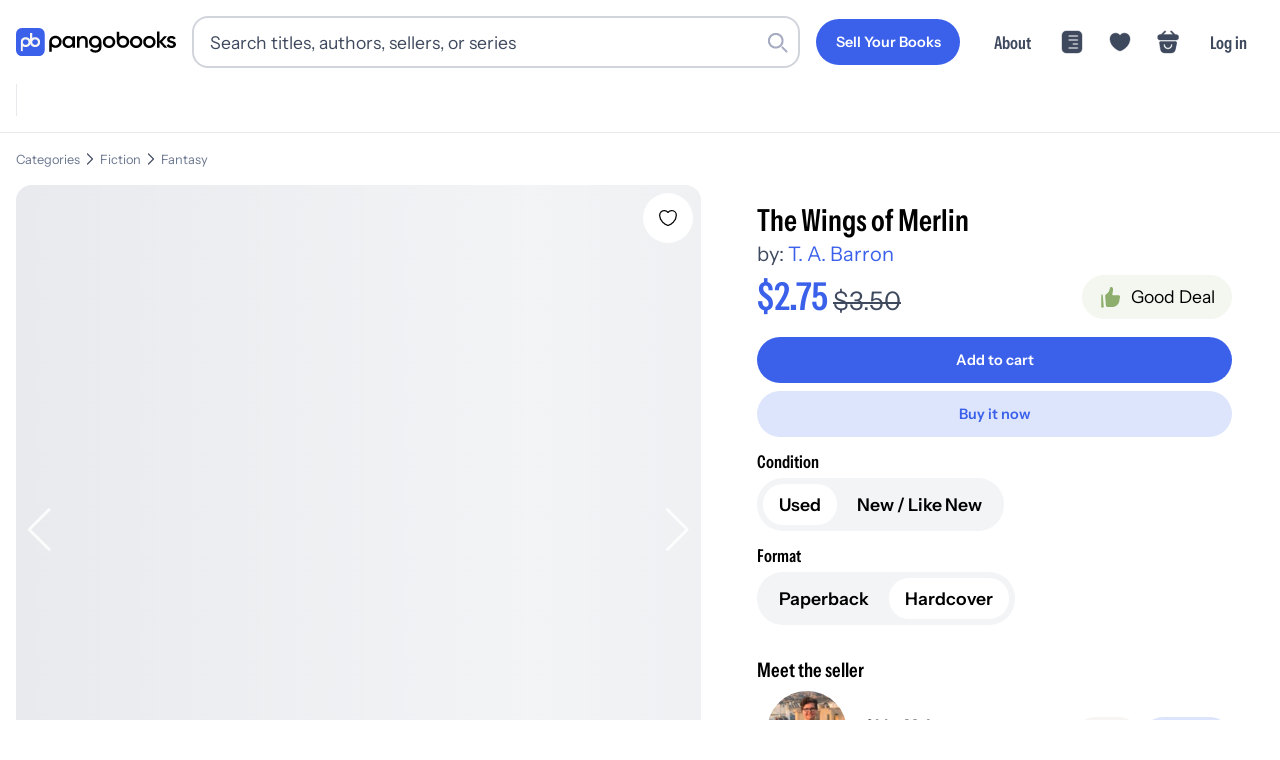

--- FILE ---
content_type: application/javascript; charset=utf-8
request_url: https://pangobooks.com/_next/static/chunks/beafd49ca01b7e85.js
body_size: 284
content:
(globalThis.TURBOPACK||(globalThis.TURBOPACK=[])).push(["object"==typeof document?document.currentScript:void 0,293748,e=>{"use strict";var t=e.i(843476),o=e.i(501235),i=e.i(487309),l=e.i(980895),r=e.i(970029),n=e.i(657688);function c(){return(0,t.jsx)(i.Box,{p:2,m:4,style:{textAlign:"center",maxWidth:"800px",margin:"0 auto"},children:(0,t.jsxs)(l.Flex,{align:"center",justify:"center",direction:"column",children:[(0,t.jsx)(i.Box,{style:{opacity:.5},m:2,children:(0,t.jsx)(n.default,{src:"/images/FlipBooks.png",alt:"Flip with books",width:200,height:200})}),(0,t.jsx)(r.default,{as:"p",font:"bold",size:"large",mb:1,children:"Title not found"}),(0,t.jsx)(r.default,{as:"p",color:"copy",mb:1,children:"Sorry, we couldn't find the title you're looking for."}),(0,t.jsx)(r.default,{as:"p",color:"copy",mb:2,children:"It may have been removed, or the link may be incorrect."}),(0,t.jsx)(r.default,{as:"p",color:"copy",mb:2,children:"Try re-searching for the title or browse our collections."}),(0,t.jsxs)(l.Flex,{direction:"column",gap:5,mt:0,align:"center",children:[(0,t.jsx)(o.default,{text:"Trending titles",link:{href:"/trending-books"}}),(0,t.jsx)(o.default,{text:"Browse collections",link:{href:"/collections"}}),(0,t.jsx)(o.default,{text:"Browse by category",link:{href:"/categories"}})]})]})})}e.s(["default",()=>c])}]);

--- FILE ---
content_type: application/javascript; charset=utf-8
request_url: https://pangobooks.com/_next/static/chunks/b2171549e941f36a.js
body_size: 3834
content:
(globalThis.TURBOPACK||(globalThis.TURBOPACK=[])).push(["object"==typeof document?document.currentScript:void 0,572463,(e,t,r)=>{"use strict";function n(e){let t=e.indexOf("#"),r=e.indexOf("?"),n=r>-1&&(t<0||r<t);return n||t>-1?{pathname:e.substring(0,n?r:t),query:n?e.substring(r,t>-1?t:void 0):"",hash:t>-1?e.slice(t):""}:{pathname:e,query:"",hash:""}}Object.defineProperty(r,"__esModule",{value:!0}),Object.defineProperty(r,"parsePath",{enumerable:!0,get:function(){return n}})},541858,(e,t,r)=>{"use strict";Object.defineProperty(r,"__esModule",{value:!0}),Object.defineProperty(r,"addPathPrefix",{enumerable:!0,get:function(){return i}});let n=e.r(572463);function i(e,t){if(!e.startsWith("/")||!t)return e;let{pathname:r,query:i,hash:o}=(0,n.parsePath)(e);return`${t}${r}${i}${o}`}},938281,(e,t,r)=>{"use strict";function n(e){return e.replace(/\/$/,"")||"/"}Object.defineProperty(r,"__esModule",{value:!0}),Object.defineProperty(r,"removeTrailingSlash",{enumerable:!0,get:function(){return n}})},395282,(e,t,r)=>{"use strict";Object.defineProperty(r,"__esModule",{value:!0});var n={DOC_PREFETCH_RANGE_HEADER_VALUE:function(){return u},doesExportedHtmlMatchBuildId:function(){return a},insertBuildIdComment:function(){return c}};for(var i in n)Object.defineProperty(r,i,{enumerable:!0,get:n[i]});let o="<!DOCTYPE html>",u="bytes=0-63";function s(e){return e.slice(0,24).replace(/-/g,"_")}function c(e,t){return t.includes("-->")||!e.startsWith(o)?e:e.replace(o,o+"<!--"+s(t)+"-->")}function a(e,t){return e.startsWith(o+"<!--"+s(t)+"-->")}},59084,(e,t,r)=>{"use strict";Object.defineProperty(r,"__esModule",{value:!0}),Object.defineProperty(r,"pathHasPrefix",{enumerable:!0,get:function(){return i}});let n=e.r(572463);function i(e,t){if("string"!=typeof e)return!1;let{pathname:r}=(0,n.parsePath)(e);return r===t||r.startsWith(t+"/")}},818800,(e,t,r)=>{"use strict";var n=e.r(271645);function i(e){var t="https://react.dev/errors/"+e;if(1<arguments.length){t+="?args[]="+encodeURIComponent(arguments[1]);for(var r=2;r<arguments.length;r++)t+="&args[]="+encodeURIComponent(arguments[r])}return"Minified React error #"+e+"; visit "+t+" for the full message or use the non-minified dev environment for full errors and additional helpful warnings."}function o(){}var u={d:{f:o,r:function(){throw Error(i(522))},D:o,C:o,L:o,m:o,X:o,S:o,M:o},p:0,findDOMNode:null},s=Symbol.for("react.portal"),c=n.__CLIENT_INTERNALS_DO_NOT_USE_OR_WARN_USERS_THEY_CANNOT_UPGRADE;function a(e,t){return"font"===e?"":"string"==typeof t?"use-credentials"===t?t:"":void 0}r.__DOM_INTERNALS_DO_NOT_USE_OR_WARN_USERS_THEY_CANNOT_UPGRADE=u,r.createPortal=function(e,t){var r=2<arguments.length&&void 0!==arguments[2]?arguments[2]:null;if(!t||1!==t.nodeType&&9!==t.nodeType&&11!==t.nodeType)throw Error(i(299));return function(e,t,r){var n=3<arguments.length&&void 0!==arguments[3]?arguments[3]:null;return{$$typeof:s,key:null==n?null:""+n,children:e,containerInfo:t,implementation:r}}(e,t,null,r)},r.flushSync=function(e){var t=c.T,r=u.p;try{if(c.T=null,u.p=2,e)return e()}finally{c.T=t,u.p=r,u.d.f()}},r.preconnect=function(e,t){"string"==typeof e&&(t=t?"string"==typeof(t=t.crossOrigin)?"use-credentials"===t?t:"":void 0:null,u.d.C(e,t))},r.prefetchDNS=function(e){"string"==typeof e&&u.d.D(e)},r.preinit=function(e,t){if("string"==typeof e&&t&&"string"==typeof t.as){var r=t.as,n=a(r,t.crossOrigin),i="string"==typeof t.integrity?t.integrity:void 0,o="string"==typeof t.fetchPriority?t.fetchPriority:void 0;"style"===r?u.d.S(e,"string"==typeof t.precedence?t.precedence:void 0,{crossOrigin:n,integrity:i,fetchPriority:o}):"script"===r&&u.d.X(e,{crossOrigin:n,integrity:i,fetchPriority:o,nonce:"string"==typeof t.nonce?t.nonce:void 0})}},r.preinitModule=function(e,t){if("string"==typeof e)if("object"==typeof t&&null!==t){if(null==t.as||"script"===t.as){var r=a(t.as,t.crossOrigin);u.d.M(e,{crossOrigin:r,integrity:"string"==typeof t.integrity?t.integrity:void 0,nonce:"string"==typeof t.nonce?t.nonce:void 0})}}else null==t&&u.d.M(e)},r.preload=function(e,t){if("string"==typeof e&&"object"==typeof t&&null!==t&&"string"==typeof t.as){var r=t.as,n=a(r,t.crossOrigin);u.d.L(e,r,{crossOrigin:n,integrity:"string"==typeof t.integrity?t.integrity:void 0,nonce:"string"==typeof t.nonce?t.nonce:void 0,type:"string"==typeof t.type?t.type:void 0,fetchPriority:"string"==typeof t.fetchPriority?t.fetchPriority:void 0,referrerPolicy:"string"==typeof t.referrerPolicy?t.referrerPolicy:void 0,imageSrcSet:"string"==typeof t.imageSrcSet?t.imageSrcSet:void 0,imageSizes:"string"==typeof t.imageSizes?t.imageSizes:void 0,media:"string"==typeof t.media?t.media:void 0})}},r.preloadModule=function(e,t){if("string"==typeof e)if(t){var r=a(t.as,t.crossOrigin);u.d.m(e,{as:"string"==typeof t.as&&"script"!==t.as?t.as:void 0,crossOrigin:r,integrity:"string"==typeof t.integrity?t.integrity:void 0})}else u.d.m(e)},r.requestFormReset=function(e){u.d.r(e)},r.unstable_batchedUpdates=function(e,t){return e(t)},r.useFormState=function(e,t,r){return c.H.useFormState(e,t,r)},r.useFormStatus=function(){return c.H.useHostTransitionStatus()},r.version="19.3.0-canary-52684925-20251110"},174080,(e,t,r)=>{"use strict";!function e(){if("undefined"!=typeof __REACT_DEVTOOLS_GLOBAL_HOOK__&&"function"==typeof __REACT_DEVTOOLS_GLOBAL_HOOK__.checkDCE)try{__REACT_DEVTOOLS_GLOBAL_HOOK__.checkDCE(e)}catch(e){console.error(e)}}(),t.exports=e.r(818800)},564245,(e,t,r)=>{"use strict";function n(e){return null!==e&&"object"==typeof e&&"then"in e&&"function"==typeof e.then}Object.defineProperty(r,"__esModule",{value:!0}),Object.defineProperty(r,"isThenable",{enumerable:!0,get:function(){return n}})},203372,(e,t,r)=>{"use strict";function n(e){return e.startsWith("/")?e:`/${e}`}Object.defineProperty(r,"__esModule",{value:!0}),Object.defineProperty(r,"ensureLeadingSlash",{enumerable:!0,get:function(){return n}})},174180,(e,t,r)=>{"use strict";Object.defineProperty(r,"__esModule",{value:!0});var n={normalizeAppPath:function(){return s},normalizeRscURL:function(){return c}};for(var i in n)Object.defineProperty(r,i,{enumerable:!0,get:n[i]});let o=e.r(203372),u=e.r(813258);function s(e){return(0,o.ensureLeadingSlash)(e.split("/").reduce((e,t,r,n)=>!t||(0,u.isGroupSegment)(t)||"@"===t[0]||("page"===t||"route"===t)&&r===n.length-1?e:`${e}/${t}`,""))}function c(e){return e.replace(/\.rsc($|\?)/,"$1")}},591463,(e,t,r)=>{"use strict";Object.defineProperty(r,"__esModule",{value:!0});var n={INTERCEPTION_ROUTE_MARKERS:function(){return u},extractInterceptionRouteInformation:function(){return c},isInterceptionRouteAppPath:function(){return s}};for(var i in n)Object.defineProperty(r,i,{enumerable:!0,get:n[i]});let o=e.r(174180),u=["(..)(..)","(.)","(..)","(...)"];function s(e){return void 0!==e.split("/").find(e=>u.find(t=>e.startsWith(t)))}function c(e){let t,r,n;for(let i of e.split("/"))if(r=u.find(e=>i.startsWith(e))){[t,n]=e.split(r,2);break}if(!t||!r||!n)throw Object.defineProperty(Error(`Invalid interception route: ${e}. Must be in the format /<intercepting route>/(..|...|..)(..)/<intercepted route>`),"__NEXT_ERROR_CODE",{value:"E269",enumerable:!1,configurable:!0});switch(t=(0,o.normalizeAppPath)(t),r){case"(.)":n="/"===t?`/${n}`:t+"/"+n;break;case"(..)":if("/"===t)throw Object.defineProperty(Error(`Invalid interception route: ${e}. Cannot use (..) marker at the root level, use (.) instead.`),"__NEXT_ERROR_CODE",{value:"E207",enumerable:!1,configurable:!0});n=t.split("/").slice(0,-1).concat(n).join("/");break;case"(...)":n="/"+n;break;case"(..)(..)":let i=t.split("/");if(i.length<=2)throw Object.defineProperty(Error(`Invalid interception route: ${e}. Cannot use (..)(..) marker at the root level or one level up.`),"__NEXT_ERROR_CODE",{value:"E486",enumerable:!1,configurable:!0});n=i.slice(0,-2).concat(n).join("/");break;default:throw Object.defineProperty(Error("Invariant: unexpected marker"),"__NEXT_ERROR_CODE",{value:"E112",enumerable:!1,configurable:!0})}return{interceptingRoute:t,interceptedRoute:n}}},419921,(e,t,r)=>{"use strict";Object.defineProperty(r,"__esModule",{value:!0});var n={djb2Hash:function(){return o},hexHash:function(){return u}};for(var i in n)Object.defineProperty(r,i,{enumerable:!0,get:n[i]});function o(e){let t=5381;for(let r=0;r<e.length;r++)t=(t<<5)+t+e.charCodeAt(r)|0;return t>>>0}function u(e){return o(e).toString(36).slice(0,5)}},686051,(e,t,r)=>{"use strict";Object.defineProperty(r,"__esModule",{value:!0}),Object.defineProperty(r,"computeCacheBustingSearchParam",{enumerable:!0,get:function(){return i}});let n=e.r(419921);function i(e,t,r,i){return(void 0===e||"0"===e)&&void 0===t&&void 0===r&&void 0===i?"":(0,n.hexHash)([e||"0",t||"0",r||"0",i||"0"].join(","))}},168027,(e,t,r)=>{"use strict";Object.defineProperty(r,"__esModule",{value:!0}),Object.defineProperty(r,"default",{enumerable:!0,get:function(){return s}});let n=e.r(843476),i=e.r(912354),o={fontFamily:'system-ui,"Segoe UI",Roboto,Helvetica,Arial,sans-serif,"Apple Color Emoji","Segoe UI Emoji"',height:"100vh",textAlign:"center",display:"flex",flexDirection:"column",alignItems:"center",justifyContent:"center"},u={fontSize:"14px",fontWeight:400,lineHeight:"28px",margin:"0 8px"},s=function({error:e}){let t=e?.digest;return(0,n.jsxs)("html",{id:"__next_error__",children:[(0,n.jsx)("head",{}),(0,n.jsxs)("body",{children:[(0,n.jsx)(i.HandleISRError,{error:e}),(0,n.jsx)("div",{style:o,children:(0,n.jsxs)("div",{children:[(0,n.jsxs)("h2",{style:u,children:["Application error: a ",t?"server":"client","-side exception has occurred while loading ",window.location.hostname," (see the"," ",t?"server logs":"browser console"," for more information)."]}),t?(0,n.jsx)("p",{style:u,children:`Digest: ${t}`}):null]})})]})]})};("function"==typeof r.default||"object"==typeof r.default&&null!==r.default)&&void 0===r.default.__esModule&&(Object.defineProperty(r.default,"__esModule",{value:!0}),Object.assign(r.default,r),t.exports=r.default)},742732,(e,t,r)=>{"use strict";Object.defineProperty(r,"__esModule",{value:!0}),Object.defineProperty(r,"HeadManagerContext",{enumerable:!0,get:function(){return n}});let n=e.r(563141)._(e.r(271645)).default.createContext({})},922737,(e,t,r)=>{"use strict";Object.defineProperty(r,"__esModule",{value:!0}),Object.defineProperty(r,"setAttributesFromProps",{enumerable:!0,get:function(){return u}});let n={acceptCharset:"accept-charset",className:"class",htmlFor:"for",httpEquiv:"http-equiv",noModule:"noModule"},i=["onLoad","onReady","dangerouslySetInnerHTML","children","onError","strategy","stylesheets"];function o(e){return["async","defer","noModule"].includes(e)}function u(e,t){for(let[r,u]of Object.entries(t)){if(!t.hasOwnProperty(r)||i.includes(r)||void 0===u)continue;let s=n[r]||r.toLowerCase();"SCRIPT"===e.tagName&&o(s)?e[s]=!!u:e.setAttribute(s,String(u)),(!1===u||"SCRIPT"===e.tagName&&o(s)&&(!u||"false"===u))&&(e.setAttribute(s,""),e.removeAttribute(s))}}("function"==typeof r.default||"object"==typeof r.default&&null!==r.default)&&void 0===r.default.__esModule&&(Object.defineProperty(r.default,"__esModule",{value:!0}),Object.assign(r.default,r),t.exports=r.default)},816565,(e,t,r)=>{"use strict";Object.defineProperty(r,"__esModule",{value:!0});var n={getObjectClassLabel:function(){return o},isPlainObject:function(){return u}};for(var i in n)Object.defineProperty(r,i,{enumerable:!0,get:n[i]});function o(e){return Object.prototype.toString.call(e)}function u(e){if("[object Object]"!==o(e))return!1;let t=Object.getPrototypeOf(e);return null===t||t.hasOwnProperty("isPrototypeOf")}},302023,(e,t,r)=>{"use strict";Object.defineProperty(r,"__esModule",{value:!0});var n={default:function(){return u},getProperError:function(){return s}};for(var i in n)Object.defineProperty(r,i,{enumerable:!0,get:n[i]});let o=e.r(816565);function u(e){return"object"==typeof e&&null!==e&&"name"in e&&"message"in e}function s(e){let t;return u(e)?e:Object.defineProperty(Error((0,o.isPlainObject)(e)?(t=new WeakSet,JSON.stringify(e,(e,r)=>{if("object"==typeof r&&null!==r){if(t.has(r))return"[Circular]";t.add(r)}return r})):e+""),"__NEXT_ERROR_CODE",{value:"E394",enumerable:!1,configurable:!0})}}]);